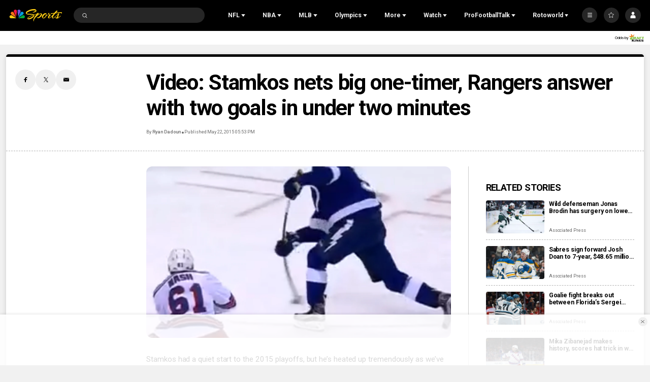

--- FILE ---
content_type: text/plain; charset=utf-8
request_url: https://widgets.media.sportradar.com/NBCUniversal/licensing
body_size: 10804
content:
U2FsdGVkX19y3k9lfTSWkk0LRPBVzlE1qmL7CoMWriFGWdnFUzHvB9cNCB0WKrua6juEAKIGZkYYrq/oBAM9qV2tmPbVkX+X1SL6V+vnmdBexdLNLajT5g9wiZPnCd6T0tgU+eiZeUH8uxJ+Sk4yB8n3UsofAx92DVBNaonavY7BgfIfa9tSN/teKwoNqaBBsA61/[base64]/ibfzuf6+xpZyGI0grL+E8XBDcTbDtrO9ddbSvLSG0nkgLYUWdp3CxkJHbothXhQfaC6nQdIjfP0qSliqWrMpCmJpsYHwRLa/fGpzHiczlLYtuioGvCjtNAO39/KapDqV0TvMRNS0TzhpQSwAMGKmppZQpbO7Idibo5uND/KjvYn2HSq7yAzfpAmIiihOTp7OlMkyFT71+APZrxagN2VbHyYzzME8OMY8O0NVUkgiwpbYZUbeeSnQjdlg6Gei25ljm/jIG5eMdgFKPzh7pt7AL+QMNmcexGTVsxFd8k2i/6Am1s4x1M4To1HSuuUhcRcYFWZbCxPHry1mlet7A+EDRfzwU/MgkiD8Skj0pBZd8hXuauEPzoQHXZldy3tLKWuhU+Qq3R3AoV8Y1c8C2y/ZxfkwjVQOoSUULGgvVCzqNMK5drEWVUln0ywLiPYv+oxidjHGtTJylhBlCHKWPMaD701BhaJjRIuFgoaxL8+yiJ0924VhxNZLcv6ldNykRCjXhSz5WIXaxEHaKxI7c08jTLyx5GY4a2c2I2sznkSZ0Y/n0Yr2rP7ye0Mu1ZMbfNyPDZ74uVSd6Nahe0xo61KZHBy4DbWO1iMpjdIvx7rEsqyGTK5fyKP+/T1deOWfgPTIM+mAz05glkBfm1rczscf95RFEGoV9ST90mqI0xwYJzPm11Ozfp0tjEepaaYbT2MvIPuCTq9ngmuM68e3GJ9T9UevU7glb2gZTjmMyENBtQMLon72egMHUNvrVEEgVoyrL2JBjUj4SdwLG9MOTcXVUl+64G83BleKmo/B3JAOkDGaF5CqMriaU4Jz+0+OoUQHswI0uXd0qgInyUaacHonBiDwBT7fDtk8B/5HZOAJVBXd/PSDXvjvEytCFqMxk4DWHwrDgpKPw7jHqbfhUPtgjOtfYtQBuyfVrGG6CgTthdWQ74NYbfuc5fYSmhMfieSy5kbgmZNcsW1LYr6UGgSLkmjZaqn+s/ci66smLf7ZQd0veDEp9Oe/x/oU0LoKCQJhMAk0picO5Kptjvrr/5nDhEDksPibMG28XRHiIo8OG2zTRVALEeSflYlS8TtDKdFKbk+cm2+Te4nODz9fL9R2HnyTNZVgm2MRH5Kv3H+vAMgCXIbH8oeTzJc9U7tuYN+Vof/F6C7EB2tgSYFDUYsoQCkYbGo/mS4LzCtJVLWy4Cj3pgEUbv+IpMSljKBboXXqk4warEmJgEEd8/fW52lPhF5U5Wpdzv33V7DLd0oxzqGZwbKQdZj0Gxm/w7eMYETUJQGO2Lm/ZQmdjMJyOWtZxDQ0zKGOG4fbZRGUcklPO18YywC5bQ0BZTr0fVpnDUvGi/WR7/wSmQUo0e08nxLez/33oWq3DfZHW3igT1z6c6TpBrp6aB9V9Jb/54ApwqDCHEFt51YZXSsn8DwFWAk3CLlP/9//VTt0CKQggbR9f0maGyBo71qUyEMMcmy/TpreW4J3fwt0oYs/dvsPGateQNlDaQmkss/vqBsfwh2AcwwHBsZ/5ncv9tNChHmIwN9uhE1mbWSQRx7c1MFcOQS4CdDXvmiwemMjI37O0CtKlGVCQGcYnsCv9+4BM9L1/PY+03hHUQoNxX7k25EwGw4Its/ZU1ukxHi6PlHl9S/Pu3JMCYkdg9Zm1rtP/1M3xSwktQdPBHqMwee1wcg97Kg40sj3B90z4S9+d2Yr+388FajKa5Jv+nd0yyPQsYIOvUFTGQuCM0ZNyvdiKmwbk8Gkf3RVBwGG/fc/kDVgh98teMo0Ptgig0kRMP08P0ZHBvDHbOV0nyWv03wx9lj5ohDS0GOnKsrF9ODeMwj9knMkPIajbSv5mwZbV1XlPky04lNpCIWkxFezFLWA2hoh8aXgHi5nheoJ5PaYCIrTJaj/aRqV+zWvDftK/jTtPhkI941TUyV9ZETUOVlyeW4DBXlAmjrnhUNhTKq/zdkzyReNUgXgHEfhVlwzhmT/gCLaC7CqHbbq8MBB+b9JqmbcOdUfTNirxzgz+IkuMKzD3UtsFd0M8kGdf451YJpJgNd7fc8rBcXiseBTrdBMeLTttQlZR+UuBnt2bXD228LU7PflOAHBbxyJr2zqmWNQuKS4irIVPLjQk4r02tZQIm9gNoIMwzF7QH/Y2s4geJAeecrKa7QEerPNAIp3szBuRYFjwVmDo+tiOsTI+qXgK4VvtsDwORcSHUlJTJeklO5kXBQjkKLuhCfB+K+u5f2d+qpk1w3nn1xVdRgXnOsO1mN5fyGcEQyUukeolH796/AyUx6jxgNtJrvUhqZvKJqvfc1QCWRRmjIrNcfEH/X1EEHoZ/JWmGJG4NKnaxx9e5+TST39JLRJwno6Gajuwfyr5Ply7NJR9uWPDav6vSWi/XKlc9OWjGDNNZcVEG7OoHTXucO7mU0hccKdk8dsUdoY4RT20SLDvMqN2safsVmjqnSES+5JeSyU/dl5cjqggrKY56+jKitLWxtwpL2FhGpDnyvWM7XtlH4aoe722ftJ/mLMyDzbxD7ygQ10rbYhFWT/Qfzaz19al9mZVO9JXgNLpSeJ6UySqtlb883lWme/vwcyHEGlBP5aTVeg+/OVlGKqzk//hEdHp7/k1rwHXsBBXes3FXqK3UffE6JMSmBNo2gkA8U0eOJMLeBlRi5RAmvIhupNy2Bn6y35Ku3xaZJZUOZmMsU/3ZDY1Gr8i4Deflv3jqlblSoNMzd1AxrCMqh+rs7vJjyL/qswt6hAHZ977PdQPTom2TG/hEZ/D/al1CVInvn6HZonp9Ww4FNKV8VBL3a88m/sm2KvIGNQSm8JN7Nbc9wE3DIjwj7zFRbz7hDMe7H8SlH96vs+yCYEjl6dOjGGQRFgIAIVc3LO9IQ3EcMEylXy6zYwTCwJv9YHlj3ynEiZqgTCCeaCZEj4B/omykxe7/[base64]/62uQ7+WU7qPdeDhOC9jIlolUydMxT4fkvgPslkGDlfbW0ceFK7p0LwpJJsTRMjHdk3WObHZNwSWu995kmsBjfoAmPkE5Vp5hy1HPX1xr/juh8QvXL173QUoUrkj8UjBJFdELkDcgqPpGJYogOnrdTcBN1+UZF9oneQmoPlN0+M5mUa+SXbJg2jF3nZGhM2BiFC4+1C4mHKosXCSgZ1uCrI5mxll/SVjDbXVm1aJLfGml+z4XexkDkaBO6vdY//XT3W2yyZzbfkwjWNmtQsUXTpmp507YbYXmGbkNDEP7o7LwsBDfVeg5u+baq+batT/0pZ87r99Lh/c1L3EVZCNjs+LoOmwIhGp+SdmCqLw2R7cnum0m0JeDwMq9LP4BCRqOEeE1X65k3pVMyLLdaK56+Sp88z1bgCXNbLmT2ijB2Skn7INuRdn3IyuMV5iR85j2fonP2UH7/+GbvPATqopvDaU8gA5ATbdPaxPrmDWaFOxAtkdqD4XzgpgavgiVTvy3wVvP/lbbtKieKPgzpksEBDdL9kbfUDiTZw4Dm/OjoDSZbQaw8JGvqE1PWIS69Kiu5hVlneWjsLH7jmQYgDjCF1gm25gvq+9dqE9WGmXSz/OvPkBP7s3Y3ysPNPr9m/t8dS21g9O/m9sBgxv48IeSZDtK1gGjHwRJ946EcwvWRNky2OAFg0190cjIGOuNf76X1nEh2udsksjTBKmh7BlUdIk1AG9ASyWPccCqIP5RHbzpnPAXaSXBXkkX5+KT5EMSc0f/H97J2bmVXHsOqGCscMUoDP0HkJvctNYocE5GQA02Xm3bgGb7zo9AJSmHWHrUo/JukvzUpxiQ8pmQCvK0VEhxgyEN98bgMkWI03cukRWQ4bLEuq3ByIyXoVX7w1nvJE52jFdpbqQ5lOX6Is0Yo0EJkNanXr6GPNvYvz66dSTCGzKq/5e1fP2/oKs3GW/LupR1epqoqBeSLb8wwIRQx3MVYBhH2FgS1Ja4x02zvtQR5bgOitapSjluyfjzn2Vl3pA77DiNz6qFT4kYrUvW7Aa3Ow+7yjcW64/jVi7GGlqM4TAvlH87e/3fyNCXQSG4TrUtfNsRHvX6y5/CY9h8Tuaq5e+WSVfuna8MrqLFWuosyjQBBmRigcdlxwXok3K4geVijEgCktXmPx9t/lkdGcaPxsRONYJOHIi6X0Pf55w8eQWMdYQUziY6Lo7Rsz77OX9Vh7NASCK0jTrD144Hpe7QsNKpp5RZfv5a3ppCtlg/NEBWSw5cNZo7S2hDIj8ne0asbIZPnh44346b7kQyolCHCtpUhXL5FvZlwjkMSoVU3u4R2XNlBt+5DjM+iBc+YMXJZzR9lZ0ijOV2Qxm6bIXfBM7ruFwC0zCIHRWAlmRYDd4sRxQ1S2YlPVXPJsIB2IsPKfaG1q8Il/ClaELB+nmma/[base64]/Pu1LxaK3BNEHY/jndYAu5cWwvo6xX6DwwIW9/M8aIfwYf6aqIHVxGKyvmvvBEr8ILBm/C9BZ/6Hh9Zu9XW2fqbUvRwvj4GBCifyqirByfkCKbHrmReyJEq5dzOjoduuSkqNGfpCUUZAeLWbeDokKc87eshzYnOTYUwu8AvSwllpy+qpClIZGq8ALSHTICeRRevJxINkSFXdIRpxLpRAaxzu98es4WPn26wPS+eOXT/Lfvni7XpqVo0IiiIWHsMKH6DNSKa5mrPdxOuA6txv+edBAxBYK/T5fV5KducsiaZ9qd6MFn4nPVbpmpNDcVOM1MZd/[base64]/UVNs73XFALd7An26O7IkMdy8NYN2IzJdaGF4kQbt4K6klyNS5e1Gz2huXPt5Uvbms9ywWesxG7Odahr9PqVdNA5g5+guqNkU3+y8Rqqlvn7XTalYl2lvGrJuW7Uk8ljs4a2zJRT7u2wmddQg/vlcyDrk+m/G75/GNTTwPBiRG2NjgwcNgDRr++uR7FBVi70wLkcSlwnU4Iragkihwat1W5eSx9UdH9ZUuGC9HVQz7OqtsX5Aem5xw40Nafd+NqrMym2t+9MAyDlSfVuquT+BwWRZgvifr5L2CSrGL/Rb06fE4MIhCbB2ra60p7WBjhrMQ8kInLKyd+8EgT1q2gJ9kTOpKMqzFtzvfnvj2RCaw+GdV1Szrt10fWs2LE5zFGAV/ZZgVLCAyuD3nPiQmueRTPWUry4XmkMga4kbpStt0edP0jZZL4tj7SYdSGncoQJeLiJ8phSGfe/x56PA7g59E3LlSohFumXSxQbuFodyrL3H4RDlhUaXhxrTywMLSuBEl3Ix1aNIh67AV2/KwMBYofKfuN9tikPE7W5pRrihECp2b6TFapwryBW6VVfo4Hc7Y1eKFfeH87rsF3qI7mIxzop2PXxa7T0OaTXjdD8sBC/ZDKHqauK/pYHNLy6Fl1ym5hUjR0Q3PTaB2U8P9ib9Nj7pyaXhT1AeuH46RrIhhzQIHm+n4xqRVAkW0XW/1g8Dj6Hs9pQA8sT5cTIp1O5rwfOR3DrJ4iGVrCBsiKEf5MDLehaCCic+kvPp7fITJBx7UGGSvuTYGWWGgWlpzDGGoUzkLVIBeQRU7mb91y5ZK83ZVhk613/8Snkh5dNm6+e2Ywh6WLa0LWjXql/y1HwjuFUkGTYD1rzTckfhDnQgV48vNUa0eN41ULhrnPHelDKNIYa/1w4TvURZJks4US+bSn/hgm7sVrb8jFbpZg46L2jzD6Dk1jDT3QsdWzfw40rxvymqW/fXABmzDtlhvLjHLFlJQvT3a1U7pmUwSuLGL2EbCCZb9xoLERp36bhiCYzrla4xEV0Z7alFq6j+heyIUjRRdQ/1oKFYPSX/[base64]/[base64]/CtRlVqQsH19ORt4XiGimS8QT0zKdk3bZhJEGTVs3e7+ajzgJ8vWkqRrqN35rqpfxGMWHaODKSCh3AwzIozamEK3uvGUYkV1R0EBeF2v0fWwl/crrYOXPBp0jJdbLBZP+I2enOW+KH11kU6sluDW6A+p0CMLKH1YN60Xuiz8Q0QjvRPy/AKSsy8u5WYTlIJd7eMDmEQbWqm7HowBttiIq+aJUozW9b7pjIkKybaf9C5MKOnjl8UK2qq2o47Cfi/PkCbYGRbPEQ05K05qsbahz+TjenqQ81Qnw/og/v/U/IRw16CDqQkWs3reixdXjYVIQ4oiMGIzAa8exTicXh6R77z83CBbm9ue6keisMhSZCrhK/ZeOz5jkwU1EjhFy5JHOYhdaxM6YmUamb8qrLp6Ed4irldu41iSXnyxT233m6m6IP4iKMs+PS1/TGlDRFTolk80ct+pHBBoQGf1jHf2iDA/oZUZnCKou/vGcWhDxfsxNQzWStX1/2IDmKAdNV6/YdmDp/YFcJOS/CTUr7xTv6ywF1eGVJQdHynOF2y1autlR3kJVmjM2ZkSNDOdWmpnWStwtFMj4odG6TCjP3sf+nfbRJZqtPOip4gW/+4bM25aOZMfjStKyGKKm7EXj+V+35Kit1HF6/hqNSGu8Tq9v+tvAannRW+RFexgzCQqsanCC7cC/QwjFHTSttACvxI18QcyMmicvdIyaE1PQ+RzczMvFCSbTftxuDqir/lXBghYNGUb41fXgaOX2kHZITCR741LlMChVTVT+a8pINXCpnjpfg+RtUJykJbzCvwjKZFMkxLzJFHPSuJPoLuD4Kqvug54RtbjQCRe8jb3xYrQNdyjzv9XsjwxxSupEtuDs9imXI/LNqe5VbHyusbb76JaA9rFSQzn4vUhvVL/2jDP8YF2168JjQtavgJ611XhWj7UnhB2R4Q9WLIe3cAQfsC+Sn4aprP9xBbUIhvMVHH3rwL/94clEnTklOHCkY0CnQ1MPVGKLF4KTdH5o5z1MiDvgOrk17ZOsxXtC/gJuRD22JkIE0PZCmYHxnEvcCMKvgMkRYh3DKN5H6hHVvFX6v2L0K+aRE1aW30n9/inAfu9AC1+hLcuub9b2LENYZOdqzUOMhxzLe5RUo7zAQqlKRBw+ffnoRoGoA3YcKR/YBmUJTnMVagmql4/xVDBStBzvQI7BjbEuPvNQlIAxo60NxaodnndFm2J/UW6Y2iwideUeAa3qd3q3rXWzrLrEyS/p17xRTUZ4OA7pG30IX9hSY0mzfGbxZuWJmRo0Oq6PHDourmUFAIqkJw81wZvuLeAveCA3o/[base64]/2tsLRMUBPopQZbQ9poXYbans50p6Yh6qdicVcAfcyPmysL+w4pozDzxN3uHYC/[base64]/sDBx7jyqFybuwEPxHmIsJkjBNk/y7nMQ5mwjDUvaQhBbX7qhrSeMUeNACTKK8Nd13d0RuqVMoEzxBkxRaPiOFjipanVDX4+4LIVO2i3+EluTUxEJKGsZOhsu2nu2lirwoyUJaKmvrOgP7qXy2egnvhVOeEe7/HW4Z1YEQZEr1KOz/h5oli5efzrtJNYpqYqxz2MF58vHGcNC4EiJQaxxEQnoa/T2f3XiKXUclwulOwPcsu/a3kxXbUNSegDv8GeJFxSKievx/bJu4Tzis1IZxmtrNLJn/7t//ZwsNzbeDv2ICsLXZpRRTqrsnTWNTNTRAhaDIwTovcZC8t3jP/xTYy7XtPrRDomYd32LH6ww4/ca2blUdQQ0PWbXlK2tlSi7aqOVmduG/SCwMKbx/9VUpnIH9/TgQ7OsFqgcZUPOnP56fU9QU10WOCzNGBapZLI3TOiOgtiewYqeiLrgKO5Jl45jIcrE4pkq07HUZ/BOeok0VWW3I8/ezPWA99aNaZ+VZW3UylUfZ0TKEtzn//Kz9ZsAmVF17VwprXpW2QTWOjjZlS2j2YS9z0zEtDIEB8KvX42++2i/Vpj+iw2Ao0Nt5hxtEmj8fmhsIkdKbzV6AfC+GXkVT/uWT3YfyLs/30YiYV/GjqvW8B7fOCVnJMljEQB/2qLPBZ4ruqK6TSGc0WG9FCgxbshQ0YNnyltAcmt09Pz2njGyCBcYi0515lRrV81jr/+h4zJs7cl104Z/wEpv3ltIDtN5WAtwHgMETG7kwpErwJehmDeo/is6tAiBmfALFykEpfdP6XPedKSP/GlRsndjxrWUaid4iSI5tKg/xozBanHy4zAE/Be0u9cLAo543y/RGhTttb0mI+vS4oCnAXyb8a2awJv3z++YpdnJxB6Y/outwzr4vEri/5mbFl3bZ0CDNgUT6dixXukX4EmQY9ShgEhxI8YkDSO0mb3kL5evw/eyeWvOml79dCuxecPWsO1zO0ZE1EmwHP3Nj44DDhsA0Bz8liQ/Dka+5qykKjH24xOEUiG5nD9nIf8q16v9EHZ5WjMg14Bj8rLXMSwHosiZOho7M0aF+UrfY4zWCEbQq3V+3JUYAeBs8BPToteZDzZPENyFKog6BKjcypqBgeFeN+CjL/5mApEJ9NK7MiOFHMHHQ4M2U2jgYHkZnIBAX+7uAbrEvAsWjoHEaShN4TikTgXb71WND9nOM50D09E/0I7O57RW9zNwIkI640YApraZf1rcvTgwn/YHBlM7GJOpb0iFrJ7gCiQ9E8cxayIxdjNi087fT9NhIp+rSPI5Z1Ay+uoat3JoR2OuGloWaP5vryRDKSSdtowOWTfHZ8M799sQsKQpIKrlFXVk/bnZ9Y1OUKmP8onvxB+QjY1ceLvV9Cit2etSTeBCmEoDw4lvDCl6hM+khAiA2VznQZdknCAjVucI3D7IsBvpFxzO71/jjIg+s40fNoSqdh5/DvPMQ+a5IKcR6By7nXbikeg1huEuCVGpy/LzsgI7jq10aryBSbA0VjqwK+FFBqgcyfQc8J6vLNM3pEWCSPiv1UvwVkVn40x+JTZFbEv6MFOjL/KI3ow++9xuoGLAc7v+OKaSKYYAiyhva2LDkOEtiIJbHwwVRwx82rJlFUEpfV+HMmmuSIusghipXvBibxG4MxAcNOZu5tmWKDoiITPPViXPbMIR8fidGUlrjUCozjEyw/34jcPmiLT1+pyBIAyn4Iqy+YooI3JtB4eIHPcyXXeqxB7CO+zCFhAjIlcgbvgAbATtCV6kUiVgl1QVZ3AY1nNA0UKWG3nXyUP9PnSp3G5rueAh4zxxFMkXc1f7kgH0Rz0OEseA+aqEgvXdTKXeh2HkgtH1h+8587Z+82lNnkm01AtuiSRbarl84QAe+kt/0+3WtCqMhAuz/N0naeWPLfOHSl7cU5f8nOVoXJ2iQMkla9N44k1qBs2mFlV6g9EtqntE8Fv+hDSj3SQDdX+Pb1Pvi/4qvo611G9jXYfWBdetcRIEJwEBkPvNEppQgHXYDLV8SdF6dLYNfbvmpeiLbeqmNpN50UVhuCvVwJYfWeyQYD1d+5y0gDTeKlqydQ41gcEE5O/LyEOEKDu2WHMJD9I1Aw++iXHymorXabPdz53O8PhKl/EIonqU61rEtThqX116pJNEmqy78L0E8WnEibmxPPKxYIRaMv38M3IZP6TPhTCFm+KV88kqO0bm5oROD54WperXiavgjICKLIGXsmHLKd3BYcxAQLrSBrqEsEWfJwf2aGqsjET1In1+NF5xek586NZ/sql2/EM+s8oTElKaKRFrCzGXM7MPf8eAvMkERxRVoqVPgcuUV1vj8lgxu2Lj76V8fnzecj1DZDHValv/fQHiSHSwGjLTyRh4AupCujvP+yC1YaLbiF9JeLmMFf0ft5ewdqaMCU7TXvgr87EXwZXhoi8z1Z7U7eE/48bMO7sc0W6yaEe3ffstaFPrqC8vp7BMD3u8iXGN0lwWYUbTP5iWYJVNc/8qw3oySuufPCMcYJbvZrXzAo3Qh9a8b12Zz7HyQ3SWBM6+TzT2SRfay+Ld9wyB7HvGK4AWKRnG6XpWHnkBWeWCNG8UqX60hjvnPBTYEuzwEaRXQ4+haLSPCoTEjad+5zTDD3zYqqPFtIYEnrTbP8bVlUr9/FuLlY8PBNJwGsB6Qhl76SC4wJe+bjdlYMOS8BVGSUrGii91GsAmqlbOIDorpKA2BHo7BPfKWtu5+4TXVmVuFw8x9T46VfYXtlli26UX55XZNocZ3K6etZFWOMf5McINgJ5RqdPd30CcojSysMiUVGTK1Q7OMe7ySn+djpWcu7KyJ9WgMHon9CY/+iMYqWnQTIFRDatpxA8O7SlnFZaOCRoTkn4a1rpq44+IQvgZn9ZARlIZvKvflZexUkO54okrl4pKcpg1AZfYxWVjQJIZtbpvyuyGqGi4aOebhgXYeNr0GlV0qfHaDTWgN/voFhayb8p8/ijlUd5JErg8WiR6E9ou4sC3raYKQBJ1GbVJ86PVoOkfFUr1H7T9ZdXlcYGn+FP5IiQ3IIWU5IPMK6AqU2EchWKcNtvG2XNRZMdDnUNWTKDzFdmqOwyB+jElD9iE6J35p42vf/eim7yfd4LQT0hPCs1OaxKLPpb1LYCeNgHWJU6NknLQjkeSjZSVsSCtb2Yi4f8iax93RL9gY3XIYk8EcKeTb7kutVQZFzdXXfbClR/1p/7cBouKcfQXVq4HLonpFqIfjf1nWTqAwWfn7bjRzjpYP0nYJ88ubT0mhtjTdY9j8fuxmKK5npR/IDSIpVzo3a327THTZYj4/KStBD+yi8XtVeAR1z0OQFK6Hk7pgxFlyEVbjoLozgJ0TMFMj8Pu60ZpNN1MGaJ6c1B90xMDA4Jo0ERSZ/jjJqlNQXZgooZwjBAO1hsh7UZJpDLAzMvpQq0xEDDuu5yjPNDNe4f1T6Ag1W3QPW3fSEvAxMnwfyAjSWHpXb/x4MO+4Y7xfytaVrf8PlvOVhlEzUfl9+hbd+s4WHvBtCMxDJhIUHg9wvTWmp9gi3qDJMXdMD4FGXoJAIFxhAaY/OEJ2DWrqJ8Z7lb3mc858m/J65ELLjsUCjmNv8Q8tu5v1TiQw/CcZgXwKaAPiBTTYKO7fmmw1qmPvNrCgNQYOHEVL7Fk4FuNSZo8Ok55JgCzBvJxJWL7u/wwBOPc4jz40AXS88DTCjYNHMMBJnLrlNVeDxbz3Q8JYSw3X2cInsbb7lPun2YperBbfbtpv0rrdwq3oAea7eF1u2kIxPg+TO7Sybs0DfB3odIHwKfQSIEjSQpUgajSidcLrNxhcU4qOoKIZSGSG93YoaeTe/fNQNg+Hk0RbG7MwueRYdjfBo7xWs6et1Ds3gsO/KG3tdgHkQXoyoIS0CiwFFjC1Hh65unMm3I94+eKDXFZ5ZpMOY0bwywTCaRK9ChpmQ3qy/a6VzG7kWRra7bd7vVoES1UyRwzEXAJoWhZmsrKtvZ70S+xoTbDDe/ISzH+olCgb6fq+NIdFZFmn2v0fdrcc909RlLj3Qds3gfPARz1Nxbz8alO+oT2b61TjR0M8ad4xVAL2LIzMt88STKG5IqHn3Zez4iFU+X/Qa5qicgOoBtoriXVe1XJdO4B1bztG3fSYAgWrSvNfAblkbt79qJcdNMitO2nMeY9jUFP6X4KVGFKD3BDDpS8WdDCFAOH2GlLSvVrOfN6ieHOrEHzmuAWoh8BJVPpEBG9HgpN1/iW+psZ0yLLJUs6G7jgbfx/INipJ9NRKz5vj9eA7Dzbs1ehpQmrShDoh5Y/GEo2g7zl/Lllmq1YHnaCOBOx7jB+7gErFkmnG7SNHnbD9tvwBqQTMVzo/YRPm3Zl2DE5JVTbBQqNapd2TftgadchDUPulF0+6PjIXLZJkSUc3o1SpM4NDvmaKhCj/fWbE8vOq+Fx9Npo2AcZ6ohGbD8LhJfxkOXAKTN/DDPoTIs1+XKU/pNcE47AW937H+qLZxKmDyNfAjhRNYYpXWwROasySnOZmSfiX+7ghxytqEd8Fo9Y4+hiZafg681AtyhSdjWEF232aSUG4x1DdRNIweSNsrNSI5TL0TNr2zUkpNxE8p+9gBcP80N/CiIg0Gjy9QtN4VCkiuNf3YyS9AF7n6OW8hWR4EF2HpeecYJ/[base64]/3TRdaYih8T6AIBO7U2+ftv4AjJ7/5RfUMiaF3JYcubMzFCNx4R0gzpLSlSObMjAGsDHg6TMrA2MKb7dY/O550pdosbvO0QJU0FaO081rmOUngvFCQh3MPA7HJtZwX+4VUoHysZX32PhhMupPULuPL7Aijvizsc1Nsbma9LLHG6U1pPf1pQlU7SanY6oeMIy1tKtHsKjdShFLOWRighpC6LVyuTRujqAItFJpeBbUMKpotA2q0RUc=